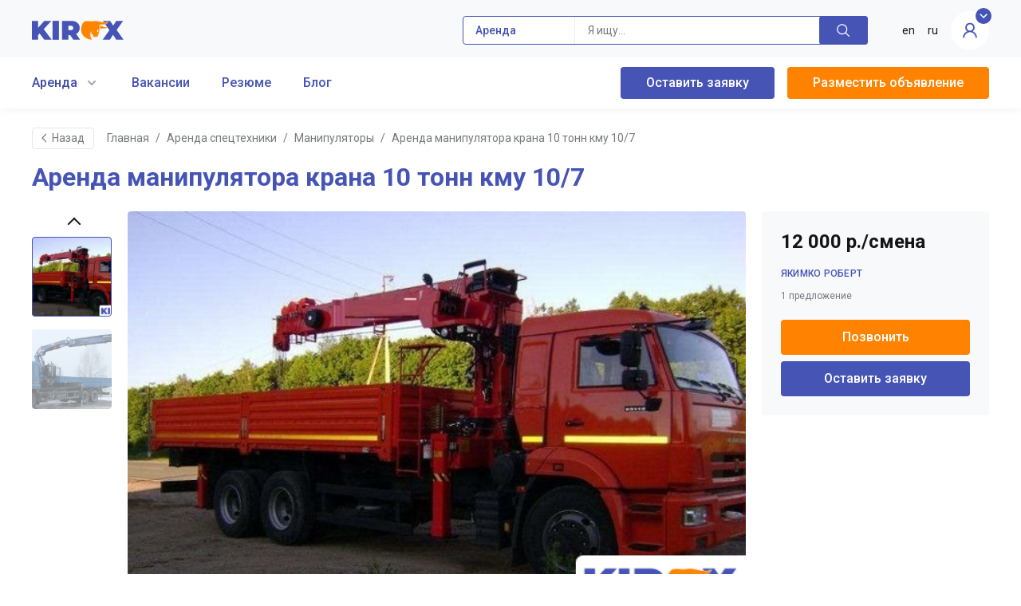

--- FILE ---
content_type: text/html; charset=UTF-8
request_url: https://kirox.ru/card/arenda-manipulyatora-krana-10-tonn-kmu-107
body_size: 8660
content:
<!DOCTYPE html>
<html lang="ru">
<head>

    <!-- Запрет распознования номера телефона -->
    <meta name="format-detection" content="telephone=no">
    <meta name="SKYPE_TOOLBAR" content="SKYPE_TOOLBAR_PARSER_COMPATIBLE">
    <title>Аренда Аренда манипулятора крана 10 тонн кму 10/7 - в категории Манипуляторы на Kirox.ru - на Kirox.ru</title>
<meta charset="utf-8">
<meta name="viewport" content="width=device-width, initial-scale=1">
<meta name="csrf-token" content="zZJFqa0Zf4meqfcJWxPv3cRLHTGO2rpZA2SJ1gyd">
<meta name="description" content="Аренда Аренда манипулятора крана 10 тонн кму 10/7 - в категории Манипуляторы на Kirox.ru">
<link rel="canonical" href="https://kirox.ru/card/arenda-manipulyatora-krana-10-tonn-kmu-107">
    <!-- Изменение цвета панели моб. браузера -->
    <meta name="msapplication-TileColor" content="#4654B6">
    <meta name="theme-color" content="#4654B6">
    <!-- Подключение шрифтов с гугла -->
    <link rel="preconnect" href="https://fonts.googleapis.com">
    <link rel="preconnect" href="https://fonts.gstatic.com" crossorigin>
    <link
        href="https://fonts.googleapis.com/css2?family=Roboto:ital,wght@0,100;0,300;0,400;0,500;0,700;0,900;1,100;1,300;1,400;1,500;1,700;1,900&display=swap"
        rel="stylesheet">

    <!-- Подключение файлов стилей -->
    <link href="/css/app.css?id=38c32d66c12cca2c8fd8" rel="stylesheet">
        <meta name="_token" content="zZJFqa0Zf4meqfcJWxPv3cRLHTGO2rpZA2SJ1gyd">
            <!-- Yandex.Metrika counter -->
        <script type="text/javascript"> (function (m, e, t, r, i, k, a) {
                m[i] = m[i] || function () {
                    (m[i].a = m[i].a || []).push(arguments)
                };
                m[i].l = 1 * new Date();
                k = e.createElement(t), a = e.getElementsByTagName(t)[0], k.async = 1, k.src = r, a.parentNode.insertBefore(k, a)
            })(window, document, "script", "https://mc.yandex.ru/metrika/tag.js", "ym");
            ym(85382968, "init", {clickmap: true, trackLinks: true, accurateTrackBounce: true, webvisor: true}); </script>
        <noscript>
            <div><img src="https://mc.yandex.ru/watch/85382968" style="position:absolute; left:-9999px;" alt=""/></div>
        </noscript> <!-- /Yandex.Metrika counter -->
    </head>

<body>
<div class="wrap ">
    <div class="main">
        <header>
            <div class="info">
                <div class="cont row">
                    <div class="logo">
                        <a href="https://kirox.ru"><img src="https://kirox.ru/images/logo.svg" alt=""></a>
                    </div>

                    <div class="search">
                        <form action="https://kirox.ru/search">
    <div class="type">
        <select name="type">
                            <option value="1" >Аренда</option>
                    </select>
    </div>

    <input type="text" name="query" class="input" placeholder="Я ищу...">

    <button type="submit" class="submit_btn">
        <svg class="icon">
            <use xlink:href="https://kirox.ru/images/sprite.svg#ic_search"></use>
        </svg>
    </button>
</form>
                    </div>
                    
                    <div class="links">
    
                        <a href="https://kirox.ru/lang/en"> en</a>
                                <span>ru</span>
                <div class="account modal_cont">
        <button class="btn mini_modal_btn" data-modal-id="#account_modal">
            <div class="icon">
                <svg>
                    <use xlink:href="https://kirox.ru/images/sprite.svg#ic_user"></use>
                </svg>
            </div>

            <div class="arrow">
                <svg>
                    <use xlink:href="https://kirox.ru/images/sprite.svg#ic_arrow_down"></use>
                </svg>
            </div>
        </button>

        <div class="mini_modal" id="account_modal">
                            <div>
                    <a href="/registration">
                        <span>Регистрация</span>
                    </a>
                </div>
                <div>
                    <a href="https://kirox.ru/login">
                        <span>Войти</span>
                    </a>
                </div>
            
        </div>
    </div>
</div>
                </div>
            </div>
            <div class="bottom">
                    <div class="cont relative row" x-data="{showRentMenu: false}">
    <nav class="menu row">
        <div class="item self-center text-center">
            
            <button @click="showRentMenu = !showRentMenu" type="button" :class="showRentMenu ? 'underline' : ''" class="text-primary-600 group bg-white transition duration-150 rounded-md inline-flex items-center text-base font-medium hover:text-secondary-500 focus:outline-none focus:ring-none" aria-expanded="false">
                <span>Аренда</span>
                <svg class="text-gray-400 ml-2 h-5 w-5 group-hover:text-gray-500" xmlns="http://www.w3.org/2000/svg" viewBox="0 0 20 20" fill="currentColor" aria-hidden="true">
                    <path fill-rule="evenodd" d="M5.293 7.293a1 1 0 011.414 0L10 10.586l3.293-3.293a1 1 0 111.414 1.414l-4 4a1 1 0 01-1.414 0l-4-4a1 1 0 010-1.414z" clip-rule="evenodd" />
                </svg>
            </button>
        </div>
        <div class="item">
            <a href="https://kirox.ru/vacancies">Вакансии</a>
        </div>
        <div class="item">
            <a href="https://kirox.ru/resumes">Резюме</a>
        </div>
        <div class="item">
            <a href="https://kirox.ru/blog">Блог</a>
        </div>

        
        
        

        
        
        

        
        
        

        
        
        
    </nav>


    <div x-show="showRentMenu" @click.away="showRentMenu = false" x-transition:enter="transition ease-out duration-300" x-transition:enter-start="opacity-0 scale-90" x-transition:enter-end="opacity-100 scale-100" x-transition:leave="transition ease-in duration-300" x-transition:leave-start="opacity-100 scale-100" x-transition:leave-end="opacity-0 scale-90" style="display: none;" class="absolute bg-white -mt-1 p-4 rounded-lg rounded-t-none top-14 left-0 h-96 w-full overflow-y-auto z-10 inset-x-0 transform shadow-lg">
        
        <div class="">
            <div class="max-w-7xl mx-auto grid gap-y-4 grid-cols-1 sm:grid-cols-4 sm:gap-8">
                                <a href="https://kirox.ru/catalog-type/arenda/avtobusy" class="-m-3 p-2 flex flex-col justify-between rounded-lg text-primary-500 hover:bg-primary-50 hover:text-secondary-500 hover:underline transition-all ease-in duration-400">
                    <p class="text-lg font-medium">
                        Автобусы
                    </p>
                </a>
                                <a href="https://kirox.ru/catalog-type/arenda/avtovyshki" class="-m-3 p-2 flex flex-col justify-between rounded-lg text-primary-500 hover:bg-primary-50 hover:text-secondary-500 hover:underline transition-all ease-in duration-400">
                    <p class="text-lg font-medium">
                        Автовышки
                    </p>
                </a>
                                <a href="https://kirox.ru/catalog-type/arenda/avtogreydery" class="-m-3 p-2 flex flex-col justify-between rounded-lg text-primary-500 hover:bg-primary-50 hover:text-secondary-500 hover:underline transition-all ease-in duration-400">
                    <p class="text-lg font-medium">
                        Автогрейдеры
                    </p>
                </a>
                                <a href="https://kirox.ru/catalog-type/arenda/avtokrany" class="-m-3 p-2 flex flex-col justify-between rounded-lg text-primary-500 hover:bg-primary-50 hover:text-secondary-500 hover:underline transition-all ease-in duration-400">
                    <p class="text-lg font-medium">
                        Автокраны
                    </p>
                </a>
                                <a href="https://kirox.ru/catalog-type/arenda/assenizatory" class="-m-3 p-2 flex flex-col justify-between rounded-lg text-primary-500 hover:bg-primary-50 hover:text-secondary-500 hover:underline transition-all ease-in duration-400">
                    <p class="text-lg font-medium">
                        Ассенизаторы
                    </p>
                </a>
                                <a href="https://kirox.ru/catalog-type/arenda/asfaltovaya-freza" class="-m-3 p-2 flex flex-col justify-between rounded-lg text-primary-500 hover:bg-primary-50 hover:text-secondary-500 hover:underline transition-all ease-in duration-400">
                    <p class="text-lg font-medium">
                        Асфальтовая фреза
                    </p>
                </a>
                                <a href="https://kirox.ru/catalog-type/arenda/asfaltoukladchiki" class="-m-3 p-2 flex flex-col justify-between rounded-lg text-primary-500 hover:bg-primary-50 hover:text-secondary-500 hover:underline transition-all ease-in duration-400">
                    <p class="text-lg font-medium">
                        Асфальтоукладчики
                    </p>
                </a>
                                <a href="https://kirox.ru/catalog-type/arenda/bashennye-krany" class="-m-3 p-2 flex flex-col justify-between rounded-lg text-primary-500 hover:bg-primary-50 hover:text-secondary-500 hover:underline transition-all ease-in duration-400">
                    <p class="text-lg font-medium">
                        Башенные краны
                    </p>
                </a>
                                <a href="https://kirox.ru/catalog-type/arenda/benzovozy" class="-m-3 p-2 flex flex-col justify-between rounded-lg text-primary-500 hover:bg-primary-50 hover:text-secondary-500 hover:underline transition-all ease-in duration-400">
                    <p class="text-lg font-medium">
                        Бензовозы
                    </p>
                </a>
                                <a href="https://kirox.ru/catalog-type/arenda/betononasosy" class="-m-3 p-2 flex flex-col justify-between rounded-lg text-primary-500 hover:bg-primary-50 hover:text-secondary-500 hover:underline transition-all ease-in duration-400">
                    <p class="text-lg font-medium">
                        Бетононасосы
                    </p>
                </a>
                                <a href="https://kirox.ru/catalog-type/arenda/bitumovozy" class="-m-3 p-2 flex flex-col justify-between rounded-lg text-primary-500 hover:bg-primary-50 hover:text-secondary-500 hover:underline transition-all ease-in duration-400">
                    <p class="text-lg font-medium">
                        Битумовозы
                    </p>
                </a>
                                <a href="https://kirox.ru/catalog-type/arenda/buldozery" class="-m-3 p-2 flex flex-col justify-between rounded-lg text-primary-500 hover:bg-primary-50 hover:text-secondary-500 hover:underline transition-all ease-in duration-400">
                    <p class="text-lg font-medium">
                        Бульдозеры
                    </p>
                </a>
                                <a href="https://kirox.ru/catalog-type/arenda/burilnye-ustanovki" class="-m-3 p-2 flex flex-col justify-between rounded-lg text-primary-500 hover:bg-primary-50 hover:text-secondary-500 hover:underline transition-all ease-in duration-400">
                    <p class="text-lg font-medium">
                        Бурильные установки
                    </p>
                </a>
                                <a href="https://kirox.ru/catalog-type/arenda/bytovki" class="-m-3 p-2 flex flex-col justify-between rounded-lg text-primary-500 hover:bg-primary-50 hover:text-secondary-500 hover:underline transition-all ease-in duration-400">
                    <p class="text-lg font-medium">
                        Бытовки
                    </p>
                </a>
                                <a href="https://kirox.ru/catalog-type/arenda/vagonchiki-stroitelnye" class="-m-3 p-2 flex flex-col justify-between rounded-lg text-primary-500 hover:bg-primary-50 hover:text-secondary-500 hover:underline transition-all ease-in duration-400">
                    <p class="text-lg font-medium">
                        Вагончики строительные
                    </p>
                </a>
                                <a href="https://kirox.ru/catalog-type/arenda/valochno-paketiruyushchie-mashiny" class="-m-3 p-2 flex flex-col justify-between rounded-lg text-primary-500 hover:bg-primary-50 hover:text-secondary-500 hover:underline transition-all ease-in duration-400">
                    <p class="text-lg font-medium">
                        Валочно-пакетирующие машины
                    </p>
                </a>
                                <a href="https://kirox.ru/catalog-type/arenda/vibroplity" class="-m-3 p-2 flex flex-col justify-between rounded-lg text-primary-500 hover:bg-primary-50 hover:text-secondary-500 hover:underline transition-all ease-in duration-400">
                    <p class="text-lg font-medium">
                        Виброплиты
                    </p>
                </a>
                                <a href="https://kirox.ru/catalog-type/arenda/gazeli" class="-m-3 p-2 flex flex-col justify-between rounded-lg text-primary-500 hover:bg-primary-50 hover:text-secondary-500 hover:underline transition-all ease-in duration-400">
                    <p class="text-lg font-medium">
                        Газели
                    </p>
                </a>
                                <a href="https://kirox.ru/catalog-type/arenda/gazovozy" class="-m-3 p-2 flex flex-col justify-between rounded-lg text-primary-500 hover:bg-primary-50 hover:text-secondary-500 hover:underline transition-all ease-in duration-400">
                    <p class="text-lg font-medium">
                        Газовозы
                    </p>
                </a>
                                <a href="https://kirox.ru/catalog-type/arenda/generatory" class="-m-3 p-2 flex flex-col justify-between rounded-lg text-primary-500 hover:bg-primary-50 hover:text-secondary-500 hover:underline transition-all ease-in duration-400">
                    <p class="text-lg font-medium">
                        Генераторы
                    </p>
                </a>
                                <a href="https://kirox.ru/catalog-type/arenda/gidromoloty" class="-m-3 p-2 flex flex-col justify-between rounded-lg text-primary-500 hover:bg-primary-50 hover:text-secondary-500 hover:underline transition-all ease-in duration-400">
                    <p class="text-lg font-medium">
                        Гидромолоты
                    </p>
                </a>
                                <a href="https://kirox.ru/catalog-type/arenda/dlinnomery" class="-m-3 p-2 flex flex-col justify-between rounded-lg text-primary-500 hover:bg-primary-50 hover:text-secondary-500 hover:underline transition-all ease-in duration-400">
                    <p class="text-lg font-medium">
                        Длинномеры
                    </p>
                </a>
                                <a href="https://kirox.ru/catalog-type/arenda/ilososy" class="-m-3 p-2 flex flex-col justify-between rounded-lg text-primary-500 hover:bg-primary-50 hover:text-secondary-500 hover:underline transition-all ease-in duration-400">
                    <p class="text-lg font-medium">
                        Илососы
                    </p>
                </a>
                                <a href="https://kirox.ru/catalog-type/arenda/katki" class="-m-3 p-2 flex flex-col justify-between rounded-lg text-primary-500 hover:bg-primary-50 hover:text-secondary-500 hover:underline transition-all ease-in duration-400">
                    <p class="text-lg font-medium">
                        Катки
                    </p>
                </a>
                                <a href="https://kirox.ru/catalog-type/arenda/kompressory" class="-m-3 p-2 flex flex-col justify-between rounded-lg text-primary-500 hover:bg-primary-50 hover:text-secondary-500 hover:underline transition-all ease-in duration-400">
                    <p class="text-lg font-medium">
                        Компрессоры
                    </p>
                </a>
                                <a href="https://kirox.ru/catalog-type/arenda/lesovozy" class="-m-3 p-2 flex flex-col justify-between rounded-lg text-primary-500 hover:bg-primary-50 hover:text-secondary-500 hover:underline transition-all ease-in duration-400">
                    <p class="text-lg font-medium">
                        Лесовозы
                    </p>
                </a>
                                <a href="https://kirox.ru/catalog-type/arenda/manipulyatory" class="-m-3 p-2 flex flex-col justify-between rounded-lg text-primary-500 hover:bg-primary-50 hover:text-secondary-500 hover:underline transition-all ease-in duration-400">
                    <p class="text-lg font-medium">
                        Манипуляторы
                    </p>
                </a>
                                <a href="https://kirox.ru/catalog-type/arenda/mini-pogruzchiki" class="-m-3 p-2 flex flex-col justify-between rounded-lg text-primary-500 hover:bg-primary-50 hover:text-secondary-500 hover:underline transition-all ease-in duration-400">
                    <p class="text-lg font-medium">
                        Мини Погрузчики
                    </p>
                </a>
                                <a href="https://kirox.ru/catalog-type/arenda/mini-ekskavatory" class="-m-3 p-2 flex flex-col justify-between rounded-lg text-primary-500 hover:bg-primary-50 hover:text-secondary-500 hover:underline transition-all ease-in duration-400">
                    <p class="text-lg font-medium">
                        Мини-экскаваторы
                    </p>
                </a>
                                <a href="https://kirox.ru/catalog-type/arenda/mulchery" class="-m-3 p-2 flex flex-col justify-between rounded-lg text-primary-500 hover:bg-primary-50 hover:text-secondary-500 hover:underline transition-all ease-in duration-400">
                    <p class="text-lg font-medium">
                        Мульчеры
                    </p>
                </a>
                                <a href="https://kirox.ru/catalog-type/arenda/neftevozy" class="-m-3 p-2 flex flex-col justify-between rounded-lg text-primary-500 hover:bg-primary-50 hover:text-secondary-500 hover:underline transition-all ease-in duration-400">
                    <p class="text-lg font-medium">
                        Нефтевозы
                    </p>
                </a>
                                <a href="https://kirox.ru/catalog-type/arenda/podemniki" class="-m-3 p-2 flex flex-col justify-between rounded-lg text-primary-500 hover:bg-primary-50 hover:text-secondary-500 hover:underline transition-all ease-in duration-400">
                    <p class="text-lg font-medium">
                        Подъемники
                    </p>
                </a>
                                <a href="https://kirox.ru/catalog-type/arenda/refrizheratory" class="-m-3 p-2 flex flex-col justify-between rounded-lg text-primary-500 hover:bg-primary-50 hover:text-secondary-500 hover:underline transition-all ease-in duration-400">
                    <p class="text-lg font-medium">
                        Рефрижераторы
                    </p>
                </a>
                                <a href="https://kirox.ru/catalog-type/arenda/yamobury" class="-m-3 p-2 flex flex-col justify-between rounded-lg text-primary-500 hover:bg-primary-50 hover:text-secondary-500 hover:underline transition-all ease-in duration-400">
                    <p class="text-lg font-medium">
                        Ямобуры
                    </p>
                </a>
                                <a href="https://kirox.ru/catalog-type/arenda/samosvaly" class="-m-3 p-2 flex flex-col justify-between rounded-lg text-primary-500 hover:bg-primary-50 hover:text-secondary-500 hover:underline transition-all ease-in duration-400">
                    <p class="text-lg font-medium">
                        Самосвалы
                    </p>
                </a>
                                <a href="https://kirox.ru/catalog-type/arenda/svaeboi" class="-m-3 p-2 flex flex-col justify-between rounded-lg text-primary-500 hover:bg-primary-50 hover:text-secondary-500 hover:underline transition-all ease-in duration-400">
                    <p class="text-lg font-medium">
                        Сваебои
                    </p>
                </a>
                                <a href="https://kirox.ru/catalog-type/arenda/ekskavatory-pogruzchiki" class="-m-3 p-2 flex flex-col justify-between rounded-lg text-primary-500 hover:bg-primary-50 hover:text-secondary-500 hover:underline transition-all ease-in duration-400">
                    <p class="text-lg font-medium">
                        Экскаваторы-погрузчики
                    </p>
                </a>
                                <a href="https://kirox.ru/catalog-type/arenda/sortimentovozy" class="-m-3 p-2 flex flex-col justify-between rounded-lg text-primary-500 hover:bg-primary-50 hover:text-secondary-500 hover:underline transition-all ease-in duration-400">
                    <p class="text-lg font-medium">
                        Сортиментовозы
                    </p>
                </a>
                                <a href="https://kirox.ru/catalog-type/arenda/toplivozapravshchiki" class="-m-3 p-2 flex flex-col justify-between rounded-lg text-primary-500 hover:bg-primary-50 hover:text-secondary-500 hover:underline transition-all ease-in duration-400">
                    <p class="text-lg font-medium">
                        Топливозаправщики
                    </p>
                </a>
                                <a href="https://kirox.ru/catalog-type/arenda/ekskavatory-planirovshchiki" class="-m-3 p-2 flex flex-col justify-between rounded-lg text-primary-500 hover:bg-primary-50 hover:text-secondary-500 hover:underline transition-all ease-in duration-400">
                    <p class="text-lg font-medium">
                        Экскаваторы-планировщики
                    </p>
                </a>
                                <a href="https://kirox.ru/catalog-type/arenda/traly" class="-m-3 p-2 flex flex-col justify-between rounded-lg text-primary-500 hover:bg-primary-50 hover:text-secondary-500 hover:underline transition-all ease-in duration-400">
                    <p class="text-lg font-medium">
                        Тралы
                    </p>
                </a>
                                <a href="https://kirox.ru/catalog-type/arenda/transheekopateli" class="-m-3 p-2 flex flex-col justify-between rounded-lg text-primary-500 hover:bg-primary-50 hover:text-secondary-500 hover:underline transition-all ease-in duration-400">
                    <p class="text-lg font-medium">
                        Траншеекопатели
                    </p>
                </a>
                                <a href="https://kirox.ru/catalog-type/arenda/ekskavatory" class="-m-3 p-2 flex flex-col justify-between rounded-lg text-primary-500 hover:bg-primary-50 hover:text-secondary-500 hover:underline transition-all ease-in duration-400">
                    <p class="text-lg font-medium">
                        Экскаваторы
                    </p>
                </a>
                                <a href="https://kirox.ru/catalog-type/arenda/trelevochnaya-tehnika" class="-m-3 p-2 flex flex-col justify-between rounded-lg text-primary-500 hover:bg-primary-50 hover:text-secondary-500 hover:underline transition-all ease-in duration-400">
                    <p class="text-lg font-medium">
                        Трелёвочная техника
                    </p>
                </a>
                                <a href="https://kirox.ru/catalog-type/arenda/truboukladchiki" class="-m-3 p-2 flex flex-col justify-between rounded-lg text-primary-500 hover:bg-primary-50 hover:text-secondary-500 hover:underline transition-all ease-in duration-400">
                    <p class="text-lg font-medium">
                        Трубоукладчики
                    </p>
                </a>
                                <a href="https://kirox.ru/catalog-type/arenda/evakuatory" class="-m-3 p-2 flex flex-col justify-between rounded-lg text-primary-500 hover:bg-primary-50 hover:text-secondary-500 hover:underline transition-all ease-in duration-400">
                    <p class="text-lg font-medium">
                        Эвакуаторы
                    </p>
                </a>
                                <a href="https://kirox.ru/catalog-type/arenda/ustanovki-gnb" class="-m-3 p-2 flex flex-col justify-between rounded-lg text-primary-500 hover:bg-primary-50 hover:text-secondary-500 hover:underline transition-all ease-in duration-400">
                    <p class="text-lg font-medium">
                        Установки ГНБ
                    </p>
                </a>
                                <a href="https://kirox.ru/catalog-type/arenda/forvardery" class="-m-3 p-2 flex flex-col justify-between rounded-lg text-primary-500 hover:bg-primary-50 hover:text-secondary-500 hover:underline transition-all ease-in duration-400">
                    <p class="text-lg font-medium">
                        Форвардеры
                    </p>
                </a>
                                <a href="https://kirox.ru/catalog-type/arenda/cementovozy" class="-m-3 p-2 flex flex-col justify-between rounded-lg text-primary-500 hover:bg-primary-50 hover:text-secondary-500 hover:underline transition-all ease-in duration-400">
                    <p class="text-lg font-medium">
                        Цементовозы
                    </p>
                </a>
                                <a href="https://kirox.ru/catalog-type/arenda/frontalnye-pogruzchiki" class="-m-3 p-2 flex flex-col justify-between rounded-lg text-primary-500 hover:bg-primary-50 hover:text-secondary-500 hover:underline transition-all ease-in duration-400">
                    <p class="text-lg font-medium">
                        Фронтальные погрузчики
                    </p>
                </a>
                                <a href="https://kirox.ru/catalog-type/arenda/harvestery" class="-m-3 p-2 flex flex-col justify-between rounded-lg text-primary-500 hover:bg-primary-50 hover:text-secondary-500 hover:underline transition-all ease-in duration-400">
                    <p class="text-lg font-medium">
                        Харвестеры
                    </p>
                </a>
                                <a href="https://kirox.ru/catalog-type/arenda/avtovozy" class="-m-3 p-2 flex flex-col justify-between rounded-lg text-primary-500 hover:bg-primary-50 hover:text-secondary-500 hover:underline transition-all ease-in duration-400">
                    <p class="text-lg font-medium">
                        Автовозы
                    </p>
                </a>
                                <a href="https://kirox.ru/catalog-type/arenda/tyagachi" class="-m-3 p-2 flex flex-col justify-between rounded-lg text-primary-500 hover:bg-primary-50 hover:text-secondary-500 hover:underline transition-all ease-in duration-400">
                    <p class="text-lg font-medium">
                        Тягачи
                    </p>
                </a>
                                <a href="https://kirox.ru/catalog-type/arenda/pogruzchiki" class="-m-3 p-2 flex flex-col justify-between rounded-lg text-primary-500 hover:bg-primary-50 hover:text-secondary-500 hover:underline transition-all ease-in duration-400">
                    <p class="text-lg font-medium">
                        Погрузчики
                    </p>
                </a>
                            </div>
        </div>
    </div>

    <div class="account_links">
                <div>
            <a href="https://kirox.ru/registration">
                <span>Регистрация</span>
            </a>
        </div>
        <div>
            <a href="https://kirox.ru/login">
                <span>Войти</span>
            </a>
        </div>
            </div>
    <div class="lang-links">
                        <a href="https://kirox.ru/lang/en"> en</a>
                                <span>ru</span>
                    </div>
    <div class="btns">
        <script data-b24-form="click/3/4q0o6w" data-skip-moving="true">
            (function(w, d, u) {
                var s = d.createElement('script');
                s.async = true;
                s.src = u + '?' + (Date.now() / 180000 | 0);
                var h = d.getElementsByTagName('script')[0];
                h.parentNode.insertBefore(s, h);
            })(window, document, 'https://cdn-ru.bitrix24.ru/b19248290/crm/form/loader_3.js');
        </script>
        <button class="btn">Оставить заявку</button>
        <a href="https://kirox.ru/registration" style="text-decoration: none; display: block;" class="btn orange text-center">
        Разместить объявление
    </a>
    </div>
</div>
            </div>
        </header>


        <section class="mob_header">
            <div class="info">
                <div class="cont">
                    <div class="logo">
                         <a href="https://kirox.ru"><img src="https://kirox.ru/images/logo.svg" alt=""></a>
                    </div>

                    

                    

                    <button class="mob_menu_btn">
                        <div class="icon"><span></span></div>
                    </button>
                </div>
            </div>


            <div class="bottom">
                <div class="cont">
                    <div class="search">
                        <form action="https://kirox.ru/search">
    <div class="type">
        <select name="type">
                            <option value="1" >Аренда</option>
                    </select>
    </div>

    <input type="text" name="query" class="input" placeholder="Я ищу...">

    <button type="submit" class="submit_btn">
        <svg class="icon">
            <use xlink:href="https://kirox.ru/images/sprite.svg#ic_search"></use>
        </svg>
    </button>
</form>
                    </div>
                </div>
            </div>
        </section>

        
                <section class="page_head">
    <div class="cont">
        <div class="breadcrumbs">
            <a href="https://kirox.ru/catalog-type/arenda/manipulyatory" class="back_link">
                <svg class="icon"><use xlink:href="https://kirox.ru/images/sprite.svg#ic_arrow_left"></use></svg>
                <span>Назад</span>
            </a>

            <a href="https://kirox.ru">Главная</a> <span class="sep">/</span>
            <a href="https://kirox.ru/catalog-type/arenda">
                Аренда спецтехники
            </a> <span class="sep">/</span>
            <a href="https://kirox.ru/catalog-type/arenda/manipulyatory">
                Манипуляторы
            </a> <span class="sep">/</span>

            <span class="current">Аренда манипулятора крана 10 тонн кму 10/7</span>
        </div>

        <div class="row">
            

            <h1 class="page_title">Аренда манипулятора крана 10 тонн кму 10/7</h1>
        </div>
    </div>
</section>
            <section class="product_info block">
    <div class="cont row">
        <div class="images">
            <div class="big">
                <div class="swiper-container">
                    <div class="swiper-wrapper">
                                                    <div class="slide swiper-slide">
                                <a href="/storage/b89c33df/3788/4967/b84f/1655407edf0f/10595133985.jpg" class="fancy_img img" data-fancybox="product">
                                    <img data-src="/storage/b89c33df/3788/4967/b84f/1655407edf0f/10595133985.jpg" alt="Фото Аренда манипулятора крана 10 тонн кму 10/7 №1" class="lozad">
                                </a>
                            </div>
                                                    <div class="slide swiper-slide">
                                <a href="/storage/3efb151e/d9ea/4128/bc38/52eb4efaa7ce/10595134138.jpg" class="fancy_img img" data-fancybox="product">
                                    <img data-src="/storage/3efb151e/d9ea/4128/bc38/52eb4efaa7ce/10595134138.jpg" alt="Фото Аренда манипулятора крана 10 тонн кму 10/7 №2" class="lozad">
                                </a>
                            </div>
                                            </div>
                </div>
            </div>

            <div class="swiper-container thumbs">
                <div class="swiper-wrapper">
                                            <div class="slide swiper-slide">
                            <button>
                                <img
                                    data-src="/storage/b89c33df/3788/4967/b84f/1655407edf0f/10595133985.jpg" alt="Маленькое фото Аренда манипулятора крана 10 тонн кму 10/7 №1" class="lozad">
                            </button>
                        </div>
                                            <div class="slide swiper-slide">
                            <button>
                                <img
                                    data-src="/storage/3efb151e/d9ea/4128/bc38/52eb4efaa7ce/10595134138.jpg" alt="Маленькое фото Аренда манипулятора крана 10 тонн кму 10/7 №2" class="lozad">
                            </button>
                        </div>
                                    </div>

                <div class="swiper-button-prev"></div>
                <div class="swiper-button-next"></div>
            </div>
        </div>


        <div class="data">
            <div class="price">
                                                    <div>12 000 р./смена</div>                            </div>

            <div class="company">
                                                    <span> Якимко Роберт</span>
                            </div>

            <div class="count">1 предложение</div>

            <div class="btns">
                <button class="btn orange modal_btn" data-content="#call_modal">Позвонить</button>

                <button class="btn modal_btn" data-title="Аренда манипулятора крана 10 тонн кму 10/7" data-card_id="70" data-content="#order_modal">Оставить заявку</button>
            </div>
        </div>


        <div class="accordion">
                        

            


            
            <div class="accordion_item">
                <div class="head">
                    <div class="title">Арендодатель</div>

                    <div class="icon">
                        <svg><use xlink:href="https://kirox.ru/images/sprite.svg#ic_arrow_down"></use></svg>
                    </div>
                </div>

                <div class="data">
                    <div class="landlord">
                        <div class="logo">
                                                            <img data-src="/images/avatar-default.png" alt="Без аватара -  Якимко Роберт" class="lozad">
                                                    </div>

                        <div>
                            <div class="company">
                                                                                                    <span> Якимко Роберт</span>
                                                            </div>

                                                        <div class="count">1 предложение</div>
                        </div>
                    </div>
                </div>
            </div>
        </div>
    </div>
</section>

<section class="modal" id="call_modal">
    <div class="call_info">
        <button class="close_btn"></button>

        <div class="logo">
                            <img data-src="/images/avatar-default.png" alt="Без аватара -  Якимко Роберт" class="lozad">
                    </div>

        <div>
            <div class="company"> Якимко Роберт</div>
            
            <div class="phone">
                <a href="tel:+79175104171">+7 (917) 510-41-71</a>
            </div>
        </div>

        <div class="exp">Скажите продавцу, что нашли его на сайте Kirox.ru</div>
    </div>
</section>
                <section class="bg_block">
        
    </section>
    <section class="order_form">
    <div class="cont">
        <div class="block_head">
            <div class="title">Не нашли, что искали? Оставьте заявку и мы подберём для вас нужную технику для аренды</div>
        </div>

        <form action="" class="form">
            <div class="cols row">
                <div class="col">
                    <div class="line">
                        <div class="field">
                            <select name="category" style="display: none;">
                                <option value="1" selected="">Экскаваторы</option>
                                <option value="2">Другое</option>
                            </select>
                            <div class="nice-select" tabindex="0">
                                <div class="current selected">Экскаваторы</div>
                                <div class="list">
                                    <div class="scrollbar">
                                        <div class="list_item option selected" data-value="1">Экскаваторы</div>
                                        <div class="list_item option" data-value="2">Другое</div>
                                    </div>
                                </div>
                            </div>

                            <div class="select_arrow">
                                <svg>
                                    <use xlink:href="https://kirox.ru/images/sprite.svg#ic_arrow_down"></use>
                                </svg>
                            </div>
                        </div>
                    </div>

                    <div class="line">
                        <div class="field">
                            <input data-validate="minLength" data-min="2" type="text" name="name" value="" class="input" placeholder="Имя">
                        </div>
                    </div>

                    <div class="line">
                        <div class="field">
                            <input data-validate="phone" type="tel" name="phone" value="" class="input" placeholder="Телефон" inputmode="verbatim">
                        </div>
                    </div>

                    <div class="line">
                        <div class="field">
                            <input data-validate="email" type="email" name="email" value="" class="input" placeholder="E-mail">
                        </div>
                    </div>
                </div>

                <div class="col">
                    <div class="line">
                        <div class="field">
                            <textarea name="description" placeholder="Описание заявки"></textarea>
                        </div>
                    </div>
                </div>
            </div>


            <div class="cols row">
                <div class="col">
                    <div class="agree">
                        <input type="checkbox" name="agree" id="agree_check" checked>
                        <label for="agree_check">
                            Согласен на обработку персональных данных в соответствии с <a href="/files/collect_data_policy.pdf" target="_blank">пользовательским соглашением</a>
                        </label>
                    </div>
                </div>

                <div class="col">
                    <div class="submit">
                        <svg class="spinner" xmlns="http://www.w3.org/2000/svg" xmlns:xlink="http://www.w3.org/1999/xlink"
                             style="margin: auto;display: none;" width="21px" height="21px" viewBox="0 0 100 100"
                             preserveAspectRatio="xMidYMid">
                            <circle cx="46" cy="46" fill="none" stroke="#ffffff" stroke-width="10" r="39"
                                    stroke-dasharray="183.7831702350029 63.261056745000964">
                                <animateTransform attributeName="transform" type="rotate" repeatCount="indefinite" dur="1s"
                                                  values="0 46 46;360 46 46" keyTimes="0;1"></animateTransform>
                            </circle>
                        </svg>
                        <button type="submit" class="submit_btn">Отправить заявку</button>
                    </div>
                </div>
            </div>
        </form>
        <div style="background: #E9FCE6; padding: 20px; margin-top: 20px; font-size: 18px; display: none;"
             class="modal_desc success">
            Заявка успешно отправлена.<br/><br/>В скором времени наши менеджеры свяжутся с Вами.
        </div>
    </div>
</section>
        </div>


    <footer>
        <div class="cont row">
            <div class="col_left">
                <div class="logo">
                    <a href="https://kirox.ru"><img src="https://kirox.ru/images/logo.svg" alt=""></a>
                </div>

                <div class="desc">Сервис по подбору спецтехники, материалов, оборудования и операторов</div>
                <div style="margin-top: 20px">
                    <img src="https://kirox.ru/images/assoc-logo.png" alt="">
                </div>

                <div class="copyright">&copy;2026. Kirox.ru. Все права защищены.</div>
            </div>


            <div class="menu">
                <div class="col">
                    <div><a href="https://kirox.ru/catalog-type/arenda">Аренда спецтехники</a></div>
                    
                     <div><a href="https://kirox.ru/companies">Компании</a></div>
                     <div><a href="https://kirox.ru/resumes">Резюме</a></div>
                     <div><a href="https://kirox.ru/vacancies">Вакансии</a></div>
                </div>

                <div class="col">
                    
                    
                    <div><a href="https://kirox.ru/contacts">Контакты</a></div>
                    
                    
                    
                    
                </div>
            </div>


            <div class="col_right">
                <div class="btns">
                    <script data-b24-form="click/3/4q0o6w" data-skip-moving="true"> (function(w,d,u){ var s=d.createElement('script');s.async=true;s.src=u+'?'+(Date.now()/180000|0); var h=d.getElementsByTagName('script')[0];h.parentNode.insertBefore(s,h); })(window,document,'https://cdn-ru.bitrix24.ru/b19248290/crm/form/loader_3.js'); </script>
                    <button data-title="" data-card_id="" class="btn" data-content="#order_modal">
                        Оставить заявку
                    </button>
                    <a href="https://kirox.ru/registration" style="text-decoration: none; display: block;" class="btn orange text-center">
        Разместить объявление
    </a>
                </div>

                <div class="links">
                    <div><a target="_blank" href="/files/collect_data_policy.pdf">Политики конфиденциальности</a></div>
                    <div><a target="_blank" href="/files/user_policy.pdf">Пользовательское соглашение</a></div>

                </div>
            </div>
        </div>
    </footer>


    <div class="overlay"></div>
</div>


<div class="supports_error">
    Ваш браузер устарел рекомендуем обновить его до последней версии&lt;br&gt; или использовать другой более современный.
</div>
<section class="modal" id="order_modal">
    <div class="modal_title">Заявка на аренду <span class="title-js"></span></div>

    <div class="modal_desc">Арендодатель получит вашу заявку и свяжется с вами</div>

    <div class="modal_data">
        <form data-ajax="on" data-name="rent" action="" class="form">
            <input type="hidden" name="card_id" value=""/>
            <div class="line">
                <div class="field">
                    <input data-validate="minLength" data-min="2" type="text" name="name" value="" class="input"
                           placeholder="Имя">
                </div>
            </div>

            <div class="line">
                <div class="field">
                    <input data-validate="phone" type="tel" name="phone" value="" class="input" placeholder="Телефон">
                </div>
            </div>

            <div class="line">
                <div class="field">
                    <input data-validate="email" type="email" name="email" value="" class="input" placeholder="E-mail">
                </div>
            </div>

            <div class="line">
                <div class="field">
                    <input type="text" name="date_at" value="" class="input" placeholder="Дата начала аренды">
                </div>
            </div>

            <div class="line">
                <div class="field">
                    <textarea name="description" placeholder="Описание заявки"></textarea>
                </div>
            </div>

            <div class="agree">
                <input data-validate="agree" type="checkbox" name="agree" id="order_agree_check" checked>
                <label for="order_agree_check">
                    Согласен на обработку персональных данных в соответствии с <a href="/files/collect_data_policy.pdf" target="_blank">пользовательским соглашением</a>
                </label>
            </div>

            <div class="submit">
                <button type="submit" class="submit_btn">
                    <svg class="spinner" xmlns="http://www.w3.org/2000/svg" xmlns:xlink="http://www.w3.org/1999/xlink"
                         style="margin: auto;display: none;" width="21px" height="21px" viewBox="0 0 100 100"
                         preserveAspectRatio="xMidYMid">
                        <circle cx="46" cy="46" fill="none" stroke="#ffffff" stroke-width="10" r="39"
                                stroke-dasharray="183.7831702350029 63.261056745000964">
                            <animateTransform attributeName="transform" type="rotate" repeatCount="indefinite" dur="1s"
                                              values="0 46 46;360 46 46" keyTimes="0;1"></animateTransform>
                        </circle>
                    </svg>
                    <span class="text">Отправить заявку</span>
                </button>
            </div>
        </form>
        <div style="background: #E9FCE6; padding: 20px; margin-top: 20px; font-size: 18px; display: none;"
             class="modal_desc success">
            Заявка успешно отправлена.<br/><br/>В скором времени наши менеджеры свяжутся с Вами.
        </div>

        
    </div>
</section>


<!-- Подключение javascript файлов -->
<script src="/js/app.js?id=cb01a8b8df74932c13ae"></script>
<script>
    $('form').append('<input type="hidden" name="_token" value="zZJFqa0Zf4meqfcJWxPv3cRLHTGO2rpZA2SJ1gyd">');
</script>
</body>
</html>


--- FILE ---
content_type: image/svg+xml
request_url: https://kirox.ru/images/logo.svg
body_size: 1911
content:
<svg xmlns="http://www.w3.org/2000/svg" viewBox="0 0 402.58 83.98"><path d="M311.43,34a33.87,33.87,0,0,0-9.21.58c-2.36.56-3.18-.38-3.13-2.66a38.39,38.39,0,0,0-.32-4.9c-.44-4.18-.45-4.13,3.61-4.51a13.71,13.71,0,0,1,10,2.95c5.16,4.13,10.47,5,16.36,1.83.57-.31,1.36-.77,1.81,0,.55.92-.46,1.3-1,1.79C324.41,33.89,318,34.22,311.43,34Z" fill="#fe8502"/><path d="M33.79,56,27.5,63V83.48H0V.5H27.5V30.61L54.77.5H85.24L52,37,86.9,83.48H54.53Z" fill="#4654b6"/><path d="M90.69.5h28v83h-28Z" fill="#4654b6"/><path d="M167.74,62.62h-7.59V83.48h-28V.5h39.95c23.11,0,37.81,12.09,37.81,31.3,0,12-5.69,21-15.64,26.08l17.42,25.6H181.85Zm2.61-40.54h-10.2V41.52h10.2c7.7,0,11.38-3.68,11.38-9.72S178.05,22.08,170.35,22.08Z" fill="#4654b6"/><path d="M370.57,83.48,356.23,61.31l-14,22.17H310.35l30-41.84L311.42.5h31.41l14.11,20.86L370.69.5H400.8L372,40.57l30.59,42.91Z" fill="#4654b6"/><path d="M333.13,4c.41-.27.87-.63,1.31-.35.6.4.31,1,.08,1.56a23,23,0,0,1-3.73,5.51,12.6,12.6,0,0,1-3.55,3c-5.53,3.12-11.66,3.5-18,3-10.72-.85-14.31,2.7-12.46,13.27,1.2,6.85.35,13.21-1.28,19.79A91.56,91.56,0,0,1,288.9,68.9c-.68,1.36-1.36,2.34-3.32,2.21a45.56,45.56,0,0,0-11.29.88c-3,.57-4.67-.08-4.94-2.91-.5-5.37-2.57-9.66-8.19-11.41-1.47-.47-1.35-1.74-1.15-2.9.41-2.35.89-4.68,1.38-7.22-7.13,6.6-5.83,22.36,2.85,35.72-2.85.52-5.55,0-8.22-.46-15.36-2.57-27.59-9.84-35.46-23.69-9.77-17.16-6.09-41.51,8.35-54.87a6,6,0,0,1,2.93-1.77c5.42-.94,10.87-2.06,16.37-1.28,7.32,1,14.68,1.37,21.88,0,8.13-1.55,15.9-.28,23.73,1.41A221.13,221.13,0,0,0,322.07,7.1C323.31,7.21,330.88,5.48,333.13,4ZM290,50c.11-2.42,1.43-4.31,1-6.46-.26-1.23,1.18-3.12-.47-3.54-1.32-.33-1.29,1.85-1.9,2.87C286.81,45.82,287.16,47.56,290,50Z" fill="#fe8502" stroke="#fff" stroke-miterlimit="10"/><path d="M290,50c-2.82-2.43-3.17-4.17-1.39-7.13.61-1,.58-3.2,1.9-2.87,1.65.42.21,2.31.47,3.54C291.41,45.68,290.09,47.57,290,50Z" fill="#fefdfc" stroke="#fff" stroke-miterlimit="10"/></svg>

--- FILE ---
content_type: image/svg+xml
request_url: https://kirox.ru/images/sprite.svg
body_size: 12479
content:
<?xml version="1.0" encoding="utf-8"?><svg viewBox="0 0 47 47" xmlns="http://www.w3.org/2000/svg" xmlns:xlink="http://www.w3.org/1999/xlink"><style>:root>svg{display:none}:root>svg:target{display:block}</style><svg fill="none" viewBox="0 0 47 47" id="ic_add_banner" xmlns="http://www.w3.org/2000/svg"><circle cx="20.5" cy="20.5" r="9.5" stroke="currentColor" stroke-width="2"/><circle cx="20.5" cy="20.5" r="19.5" stroke="currentColor" stroke-width="2"/><path d="M29.038 44.871c-.404.401-1.05.16-1.05-.401L20 20l24.611 7.943c.565 0 .807.641.403 1.043l-6.616 4.573 6.778 6.739c.565.562.565 1.364 0 1.925l-2.986 2.969c-.565.562-1.372.562-1.936 0l-6.779-6.74-4.438 6.42z" fill="currentColor" stroke="#fff" stroke-width="2" stroke-linecap="round" stroke-linejoin="round"/></svg><svg fill="none" viewBox="0 0 10 6" id="ic_arrow_down" xmlns="http://www.w3.org/2000/svg"><path d="M1.428.286L5 3.857 8.57.286 10 1 5 6 0 1 1.428.286z" fill="currentColor"/></svg><svg fill="none" viewBox="0 0 9 18" id="ic_arrow_left" xmlns="http://www.w3.org/2000/svg"><path d="M9 2.85L2.857 9 9 15.303V18L0 9l9-9v2.85z" fill="currentColor"/></svg><svg fill="none" viewBox="0 0 19 19" id="ic_calendar" xmlns="http://www.w3.org/2000/svg"><path d="M18 1.688h-3.938v-1.5A.188.188 0 0 0 13.876 0h-1.313a.188.188 0 0 0-.187.188v1.5h-6v-1.5A.188.188 0 0 0 6.187 0H4.875a.188.188 0 0 0-.188.188v1.5H.75a.75.75 0 0 0-.75.75V18c0 .415.335.75.75.75H18a.75.75 0 0 0 .75-.75V2.437a.75.75 0 0 0-.75-.75zm-.938 15.374H1.688V8.156h15.376v8.906zM1.688 6.563V3.376h3V4.5c0 .103.085.188.188.188h1.313a.188.188 0 0 0 .187-.188V3.375h6V4.5c0 .103.084.188.188.188h1.312a.188.188 0 0 0 .188-.188V3.375h3v3.188H1.688z" fill="currentColor"/></svg><svg fill="none" viewBox="0 0 20 20" id="ic_check" xmlns="http://www.w3.org/2000/svg"><path d="M10 0C4.478 0 0 4.478 0 10s4.478 10 10 10 10-4.478 10-10S15.522 0 10 0zm4.32 6.734l-4.702 6.518a.71.71 0 0 1-1.154 0L5.681 9.395a.18.18 0 0 1 .145-.283h1.047a.71.71 0 0 1 .578.296l1.59 2.206 3.508-4.866a.714.714 0 0 1 .578-.297h1.047a.18.18 0 0 1 .145.283z" fill="currentColor"/></svg><svg fill="none" viewBox="0 0 18 18" id="ic_copy" xmlns="http://www.w3.org/2000/svg"><path d="M16.4 17H6.6a.6.6 0 0 1-.6-.6V6.6a.6.6 0 0 1 .6-.6h9.8a.6.6 0 0 1 .6.6v9.8a.6.6 0 0 1-.6.6z" stroke="currentColor" stroke-width="1.5" stroke-linecap="round" stroke-linejoin="round"/><path d="M12 6V1.6a.6.6 0 0 0-.6-.6H1.6a.6.6 0 0 0-.6.6v9.8a.6.6 0 0 0 .6.6H6" stroke="currentColor" stroke-width="1.5" stroke-linecap="round" stroke-linejoin="round"/></svg><svg fill="none" viewBox="0 0 18 18" id="ic_delete" xmlns="http://www.w3.org/2000/svg"><path d="M9 0C3.986 0 0 3.986 0 9c0 5.014 3.986 9 9 9 5.014 0 9-3.986 9-9 0-5.014-3.986-9-9-9zm3.471 13.5L9 10.029 5.529 13.5 4.5 12.471 7.971 9 4.5 5.529 5.529 4.5 9 7.971 12.471 4.5 13.5 5.529 10.029 9l3.471 3.471-1.029 1.029z" fill="currentColor"/></svg><svg fill="none" viewBox="0 0 19 19" id="ic_edit" xmlns="http://www.w3.org/2000/svg"><path d="M3.415 15a.953.953 0 0 0 .14-.012l3.943-.691a.23.23 0 0 0 .124-.066l9.935-9.935a.234.234 0 0 0 0-.33L13.662.068A.232.232 0 0 0 13.495 0a.232.232 0 0 0-.166.068l-9.935 9.935a.238.238 0 0 0-.066.124l-.691 3.942a.785.785 0 0 0 .22.699c.155.15.35.232.558.232zm1.324-4.306l8.767-8.753 2.131 2.1-8.766 8.753-2.728.472.596-2.572zM18.75 16.97H0v1.593c0 .104.084.188.188.188h18.374a.188.188 0 0 0 .188-.188V16.97c-.269 0 .415 0 0 0z" fill="currentColor"/></svg><svg fill="none" viewBox="0 0 23 21" id="ic_favorite" xmlns="http://www.w3.org/2000/svg"><path d="M2.266 10.409c-2.25-3-1.5-7.5 2.25-9s6 1.5 6.75 3c.75-1.5 3.75-4.5 7.5-3s3.75 6 1.5 9-9 9-9 9-6.75-6-9-9z" stroke="currentColor" stroke-width="1.5" stroke-linecap="round" stroke-linejoin="round"/></svg><svg fill="none" viewBox="0 0 24 20" id="ic_favorite2" xmlns="http://www.w3.org/2000/svg"><path d="M22.576 3.055c.268.456.47.949.601 1.462.138.53.204 1.077.195 1.624a5.813 5.813 0 0 1-.796 2.974 5.59 5.59 0 0 1-.975 1.283L12 20l-9.602-9.602a6.174 6.174 0 0 1-.991-1.283 6.499 6.499 0 0 1-.585-1.446A6.057 6.057 0 0 1 .627 6.14a6.093 6.093 0 0 1 .195-1.624A5.768 5.768 0 0 1 2.398 1.77 6.141 6.141 0 0 1 4.363.455a6.076 6.076 0 0 1 4.615 0 6.499 6.499 0 0 1 1.884 1.219l.082.097 1.055 1.056 1.056-1.056.082-.097A6.499 6.499 0 0 1 15.02.455a6.076 6.076 0 0 1 4.614 0 6.141 6.141 0 0 1 1.966 1.316c.39.375.718.808.975 1.284z" fill="currentColor"/></svg><svg fill="none" viewBox="0 0 20 18" id="ic_filter" xmlns="http://www.w3.org/2000/svg"><path d="M0 2h20v2H0V2zM0 14h20v2H0v-2zM0 8h20v2H0V8z" fill="currentColor"/><circle cx="6" cy="3" r="2.25" fill="#fff" stroke="currentColor" stroke-width="1.5"/><circle cx="6" cy="15" r="2.25" fill="#fff" stroke="currentColor" stroke-width="1.5"/><circle cx="14" cy="9" r="2.25" fill="#fff" stroke="currentColor" stroke-width="1.5"/></svg><svg fill="none" viewBox="0 0 18 18" id="ic_fullscreen" xmlns="http://www.w3.org/2000/svg"><path d="M17 1h-6.857M17 1v6.857" stroke="currentColor" stroke-width="2" stroke-linecap="square" stroke-linejoin="round"/><path d="M8.111 9.889L17.001 1" stroke="currentColor" stroke-width="2"/><path d="M5.317 1H1v16h16v-4.318" stroke="currentColor" stroke-width="2" stroke-linecap="square"/></svg><svg fill="none" viewBox="0 0 18 16" id="ic_list" xmlns="http://www.w3.org/2000/svg"><path d="M5 1h13v2H5V1zM0 .5h3v3H0v-3zm0 6h3v3H0v-3zm0 6h3v3H0v-3zM5 7h13v2H5V7zm0 6h13v2H5v-2z" fill="currentColor"/></svg><svg fill="none" viewBox="0 0 16 16" id="ic_location" xmlns="http://www.w3.org/2000/svg"><path d="M15.504.5L.5 6.5l5.598 2.531L14.003 2 6.973 9.906l2.53 5.594 6-15z" fill="currentColor"/></svg><svg fill="none" viewBox="0 0 15 21" id="ic_location2" xmlns="http://www.w3.org/2000/svg"><path d="M7.35 9.975a2.625 2.625 0 1 1 0-5.25 2.625 2.625 0 0 1 0 5.25zM7.35 0A7.35 7.35 0 0 0 0 7.35C0 12.863 7.35 21 7.35 21s7.35-8.137 7.35-13.65A7.35 7.35 0 0 0 7.35 0z" fill="currentColor"/></svg><svg fill="none" viewBox="0 0 15 21" id="ic_location3" xmlns="http://www.w3.org/2000/svg"><path d="M4.964 9.736a3.375 3.375 0 1 0 4.773-4.773 3.375 3.375 0 0 0-4.773 4.773zM7.35 19.854a48.093 48.093 0 0 1-3.053-4.031c-.905-1.341-1.799-2.836-2.464-4.321C1.163 10.007.75 8.576.75 7.35a6.6 6.6 0 0 1 13.2 0c0 1.226-.413 2.657-1.083 4.152-.665 1.485-1.56 2.98-2.464 4.32a48.099 48.099 0 0 1-3.053 4.032z" fill="#fff" stroke="currentColor" stroke-width="1.5"/></svg><svg fill="none" viewBox="0 0 20 21" id="ic_lock" xmlns="http://www.w3.org/2000/svg"><path d="M8.096 15.738a1.91 1.91 0 0 1-1.905-1.905 1.91 1.91 0 0 1 1.905-1.904A1.91 1.91 0 0 1 10 13.833a1.91 1.91 0 0 1-1.904 1.905zm5.714 2.857V9.071H2.38v9.524H13.81zm0-11.428a1.91 1.91 0 0 1 1.905 1.904v9.524A1.91 1.91 0 0 1 13.81 20.5H2.38a1.91 1.91 0 0 1-1.904-1.905V9.071A1.91 1.91 0 0 1 2.38 7.167h.953V5.262C3.334 2.595 5.429.5 8.096.5c2.666 0 4.761 2.095 4.761 4.762v1.905h.953zM8.096 2.405c-1.62 0-2.858 1.238-2.858 2.857v1.905h5.715V5.262c0-1.62-1.238-2.857-2.857-2.857zm11.428 3.81H17.62v5.714h1.905V6.214zm0 7.618H17.62v1.905h1.905v-1.905z" fill="currentColor"/></svg><svg fill="none" viewBox="0 0 16 18" id="ic_remove" xmlns="http://www.w3.org/2000/svg"><path d="M5 0v1H0v1.59h1V16a2 2 0 0 0 2 2h10a2 2 0 0 0 2-2V2.59h1V1h-5V0H5zM2.545 2.59H13.48v13.892H2.545V2.59zM6 5v9h1.52V5H6zm2.472 0v9H10V5H8.472z" fill="currentColor"/></svg><svg fill="none" viewBox="0 0 18 18" id="ic_search" xmlns="http://www.w3.org/2000/svg"><path d="M17.125 16.241l-4.72-4.72a6.886 6.886 0 1 0-.884.884l4.72 4.72.884-.884zM1.5 7.125a5.625 5.625 0 1 1 5.625 5.625A5.631 5.631 0 0 1 1.5 7.125z" fill="currentColor"/></svg><svg fill="none" viewBox="0 0 17 16" id="ic_star" xmlns="http://www.w3.org/2000/svg"><path d="M8.411 0l-2.6 5.269-5.81.84 4.205 4.102L3.21 16l5.2-2.731 5.2 2.731-.994-5.789 4.206-4.097-5.812-.845L8.412 0z" fill="currentColor"/></svg><svg fill="none" viewBox="0 0 22 22" id="ic_star2" xmlns="http://www.w3.org/2000/svg"><path d="M11 1.677l2.996 5.992.18.359.398.05 5.915.739-4.084 4.58-.24.27.06.355 1.123 6.647-6.013-3.006-.335-.168-.335.168-6.01 3.005 1.132-6.645.06-.357-.24-.27-4.094-4.58 5.913-.738.399-.05.18-.36L11 1.678z" stroke="currentColor" stroke-width="1.5"/></svg><svg fill="none" viewBox="0 0 18 18" id="ic_stats" xmlns="http://www.w3.org/2000/svg"><path d="M17.813 15.563H1.688V.937A.188.188 0 0 0 1.5.75H.187A.188.188 0 0 0 0 .938v16.125c0 .103.084.187.188.187h17.625a.188.188 0 0 0 .187-.188V15.75a.188.188 0 0 0-.188-.188zM4.166 11.945c.073.073.19.073.265 0l3.241-3.225 2.991 3.01a.188.188 0 0 0 .265 0l6.455-6.453a.188.188 0 0 0 0-.265l-.928-.928a.188.188 0 0 0-.265 0L10.8 9.473 7.814 6.47a.188.188 0 0 0-.265 0L3.241 10.75a.188.188 0 0 0 0 .265l.926.93z" fill="currentColor"/></svg><svg fill="none" viewBox="0 0 14 14" id="ic_time" xmlns="http://www.w3.org/2000/svg"><path d="M7 14A7 7 0 1 1 7 0a7 7 0 0 1 0 14zM7 1a6 6 0 1 0 0 12A6 6 0 0 0 7 1z" fill="currentColor"/><path d="M9.295 10L6.5 7.205V2.5h1v4.29L10 9.295 9.295 10z" fill="currentColor"/></svg><svg fill="none" viewBox="0 0 18 18" id="ic_tooltip" xmlns="http://www.w3.org/2000/svg"><path d="M9 0C4.037 0 0 4.037 0 9s4.037 9 9 9 9-4.037 9-9-4.037-9-9-9zm.9 13.5H8.1V8.1h1.8v5.4zm0-7.2H8.1V4.5h1.8v1.8z" fill="currentColor"/></svg><svg fill="none" viewBox="0 0 18 17" id="ic_upload" xmlns="http://www.w3.org/2000/svg"><path d="M8.618 11.742a.188.188 0 0 0 .295 0l2.625-3.32a.187.187 0 0 0-.147-.303H9.654V.188A.188.188 0 0 0 9.466 0H8.06a.188.188 0 0 0-.187.188v7.928H6.14a.187.187 0 0 0-.148.303l2.625 3.323zm8.726-.82h-1.407a.188.188 0 0 0-.187.187v3.61H1.781v-3.61a.188.188 0 0 0-.187-.187H.187a.188.188 0 0 0-.187.187v4.641c0 .415.335.75.75.75h16.031a.75.75 0 0 0 .75-.75v-4.64a.188.188 0 0 0-.187-.188z" fill="#141414"/></svg><svg fill="none" viewBox="0 0 18 20" id="ic_user" xmlns="http://www.w3.org/2000/svg"><path d="M17.12 15.897a8.767 8.767 0 0 0-1.888-2.8 8.804 8.804 0 0 0-2.801-1.89c-.01-.005-.019-.007-.028-.012A5.812 5.812 0 0 0 9 .672a5.811 5.811 0 0 0-3.404 10.526l-.028.011a8.727 8.727 0 0 0-2.8 1.89 8.804 8.804 0 0 0-1.89 2.8 8.712 8.712 0 0 0-.69 3.237.187.187 0 0 0 .187.192H1.78a.187.187 0 0 0 .187-.183 6.988 6.988 0 0 1 2.058-4.788A6.985 6.985 0 0 1 9 12.297c1.88 0 3.644.731 4.973 2.06a6.988 6.988 0 0 1 2.058 4.788.186.186 0 0 0 .187.183h1.407a.188.188 0 0 0 .187-.192 8.736 8.736 0 0 0-.691-3.24zM9 10.516a4.005 4.005 0 0 1-2.85-1.182 4.005 4.005 0 0 1-1.182-2.85c0-1.075.42-2.088 1.182-2.85A4.005 4.005 0 0 1 9 2.454c1.075 0 2.088.419 2.85 1.18a4.005 4.005 0 0 1 1.18 2.85c0 1.076-.419 2.089-1.18 2.85A4.005 4.005 0 0 1 9 10.516z" fill="currentColor"/></svg><svg fill="none" viewBox="0 0 4 16" id="ic_vert_points" xmlns="http://www.w3.org/2000/svg"><path d="M2 4a2 2 0 1 0 0-4 2 2 0 0 0 0 4zM2 10a2 2 0 1 0 0-4 2 2 0 0 0 0 4zM2 16a2 2 0 1 0 0-4 2 2 0 0 0 0 4z" fill="currentColor"/></svg><svg fill="none" viewBox="0 0 24 16" id="ic_views" xmlns="http://www.w3.org/2000/svg"><path d="M23.806 7.637C21.291 2.88 16.881 0 12 0 7.12 0 2.701 2.88.209 7.637L0 7.997l.194.366C2.709 13.12 7.119 16 12 16c4.88 0 9.299-2.841 11.806-7.637L24 7.996l-.194-.359zM12 14.434c-4.201 0-8.06-2.398-10.299-6.438C3.941 3.956 7.8 1.558 12 1.558s8.015 2.406 10.291 6.438c-2.276 4.04-6.097 6.438-10.291 6.438z" fill="currentColor"/><path d="M11.963 3a5 5 0 1 0 .074 10 5 5 0 0 0-.074-10zm0 8.542a3.543 3.543 0 1 1 3.31-2.194 3.55 3.55 0 0 1-3.31 2.194z" fill="currentColor"/></svg><svg fill="none" viewBox="0 0 21 18" id="ic_views_no" xmlns="http://www.w3.org/2000/svg"><path d="M14.332 10.286a3.804 3.804 0 0 0-.88-4.027 3.829 3.829 0 0 0-2.703-1.116c-.45 0-.898.081-1.32.239l.897.922a2.718 2.718 0 0 1 2.327.749 2.7 2.7 0 0 1 .804 1.9c0 .138-.012.275-.033.411l.908.922z" fill="currentColor"/><path d="M20.385 8.64C18.22 4.859 14.425 2.57 10.223 2.57c-1.144.003-2.28.177-3.366.516l1.034.983a10.02 10.02 0 0 1 2.332-.285c3.616 0 6.905 1.905 8.865 5.115a10.965 10.965 0 0 1-2.808 3.095l.913.862a12.283 12.283 0 0 0 3.211-3.641l.167-.291-.186-.285zM1.555.975l2.785 2.92A12.573 12.573 0 0 0 .162 8.666L0 8.974l.162.314c2.105 4.078 5.795 6.546 9.879 6.546 1.593 0 3.167-.379 4.601-1.107L17.764 18l1.093-.982L2.623 0 1.555.975zm6.088 6.382l4.152 4.353c-.47.304-1.01.467-1.56.471a2.92 2.92 0 0 1-1.169-.244 3.036 3.036 0 0 1-.989-.696A3.204 3.204 0 0 1 7.42 10.2a3.26 3.26 0 0 1 .223-2.843zm-.906-.949a4.645 4.645 0 0 0-.773 2.971 4.58 4.58 0 0 0 1.238 2.793 4.196 4.196 0 0 0 2.664 1.297 4.133 4.133 0 0 0 2.835-.81l.998 1.047a8.942 8.942 0 0 1-3.659.786c-3.515 0-6.712-2.056-8.616-5.518A11.093 11.093 0 0 1 5.245 4.85l1.492 1.558z" fill="currentColor"/></svg></svg>